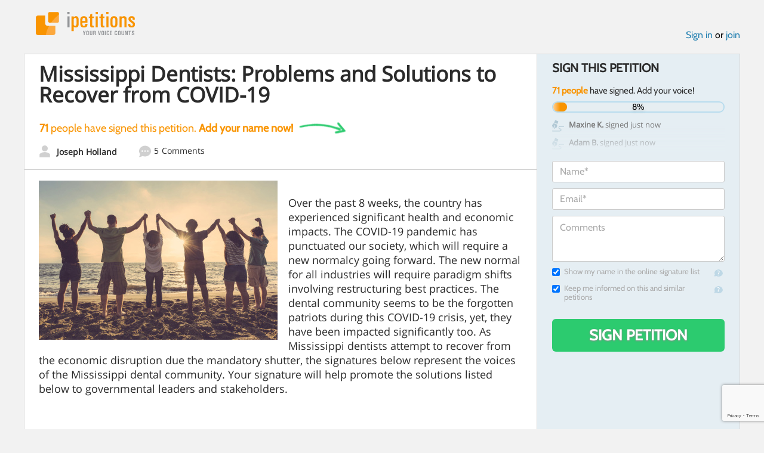

--- FILE ---
content_type: text/html; charset=utf-8
request_url: https://www.google.com/recaptcha/api2/anchor?ar=1&k=6LcFiWspAAAAAC7kwjTJ-C25bnrLYUjPVW3kG27E&co=aHR0cHM6Ly93d3cuaXBldGl0aW9ucy5jb206NDQz&hl=en&v=PoyoqOPhxBO7pBk68S4YbpHZ&size=invisible&anchor-ms=20000&execute-ms=30000&cb=jmbedlszgx2g
body_size: 49829
content:
<!DOCTYPE HTML><html dir="ltr" lang="en"><head><meta http-equiv="Content-Type" content="text/html; charset=UTF-8">
<meta http-equiv="X-UA-Compatible" content="IE=edge">
<title>reCAPTCHA</title>
<style type="text/css">
/* cyrillic-ext */
@font-face {
  font-family: 'Roboto';
  font-style: normal;
  font-weight: 400;
  font-stretch: 100%;
  src: url(//fonts.gstatic.com/s/roboto/v48/KFO7CnqEu92Fr1ME7kSn66aGLdTylUAMa3GUBHMdazTgWw.woff2) format('woff2');
  unicode-range: U+0460-052F, U+1C80-1C8A, U+20B4, U+2DE0-2DFF, U+A640-A69F, U+FE2E-FE2F;
}
/* cyrillic */
@font-face {
  font-family: 'Roboto';
  font-style: normal;
  font-weight: 400;
  font-stretch: 100%;
  src: url(//fonts.gstatic.com/s/roboto/v48/KFO7CnqEu92Fr1ME7kSn66aGLdTylUAMa3iUBHMdazTgWw.woff2) format('woff2');
  unicode-range: U+0301, U+0400-045F, U+0490-0491, U+04B0-04B1, U+2116;
}
/* greek-ext */
@font-face {
  font-family: 'Roboto';
  font-style: normal;
  font-weight: 400;
  font-stretch: 100%;
  src: url(//fonts.gstatic.com/s/roboto/v48/KFO7CnqEu92Fr1ME7kSn66aGLdTylUAMa3CUBHMdazTgWw.woff2) format('woff2');
  unicode-range: U+1F00-1FFF;
}
/* greek */
@font-face {
  font-family: 'Roboto';
  font-style: normal;
  font-weight: 400;
  font-stretch: 100%;
  src: url(//fonts.gstatic.com/s/roboto/v48/KFO7CnqEu92Fr1ME7kSn66aGLdTylUAMa3-UBHMdazTgWw.woff2) format('woff2');
  unicode-range: U+0370-0377, U+037A-037F, U+0384-038A, U+038C, U+038E-03A1, U+03A3-03FF;
}
/* math */
@font-face {
  font-family: 'Roboto';
  font-style: normal;
  font-weight: 400;
  font-stretch: 100%;
  src: url(//fonts.gstatic.com/s/roboto/v48/KFO7CnqEu92Fr1ME7kSn66aGLdTylUAMawCUBHMdazTgWw.woff2) format('woff2');
  unicode-range: U+0302-0303, U+0305, U+0307-0308, U+0310, U+0312, U+0315, U+031A, U+0326-0327, U+032C, U+032F-0330, U+0332-0333, U+0338, U+033A, U+0346, U+034D, U+0391-03A1, U+03A3-03A9, U+03B1-03C9, U+03D1, U+03D5-03D6, U+03F0-03F1, U+03F4-03F5, U+2016-2017, U+2034-2038, U+203C, U+2040, U+2043, U+2047, U+2050, U+2057, U+205F, U+2070-2071, U+2074-208E, U+2090-209C, U+20D0-20DC, U+20E1, U+20E5-20EF, U+2100-2112, U+2114-2115, U+2117-2121, U+2123-214F, U+2190, U+2192, U+2194-21AE, U+21B0-21E5, U+21F1-21F2, U+21F4-2211, U+2213-2214, U+2216-22FF, U+2308-230B, U+2310, U+2319, U+231C-2321, U+2336-237A, U+237C, U+2395, U+239B-23B7, U+23D0, U+23DC-23E1, U+2474-2475, U+25AF, U+25B3, U+25B7, U+25BD, U+25C1, U+25CA, U+25CC, U+25FB, U+266D-266F, U+27C0-27FF, U+2900-2AFF, U+2B0E-2B11, U+2B30-2B4C, U+2BFE, U+3030, U+FF5B, U+FF5D, U+1D400-1D7FF, U+1EE00-1EEFF;
}
/* symbols */
@font-face {
  font-family: 'Roboto';
  font-style: normal;
  font-weight: 400;
  font-stretch: 100%;
  src: url(//fonts.gstatic.com/s/roboto/v48/KFO7CnqEu92Fr1ME7kSn66aGLdTylUAMaxKUBHMdazTgWw.woff2) format('woff2');
  unicode-range: U+0001-000C, U+000E-001F, U+007F-009F, U+20DD-20E0, U+20E2-20E4, U+2150-218F, U+2190, U+2192, U+2194-2199, U+21AF, U+21E6-21F0, U+21F3, U+2218-2219, U+2299, U+22C4-22C6, U+2300-243F, U+2440-244A, U+2460-24FF, U+25A0-27BF, U+2800-28FF, U+2921-2922, U+2981, U+29BF, U+29EB, U+2B00-2BFF, U+4DC0-4DFF, U+FFF9-FFFB, U+10140-1018E, U+10190-1019C, U+101A0, U+101D0-101FD, U+102E0-102FB, U+10E60-10E7E, U+1D2C0-1D2D3, U+1D2E0-1D37F, U+1F000-1F0FF, U+1F100-1F1AD, U+1F1E6-1F1FF, U+1F30D-1F30F, U+1F315, U+1F31C, U+1F31E, U+1F320-1F32C, U+1F336, U+1F378, U+1F37D, U+1F382, U+1F393-1F39F, U+1F3A7-1F3A8, U+1F3AC-1F3AF, U+1F3C2, U+1F3C4-1F3C6, U+1F3CA-1F3CE, U+1F3D4-1F3E0, U+1F3ED, U+1F3F1-1F3F3, U+1F3F5-1F3F7, U+1F408, U+1F415, U+1F41F, U+1F426, U+1F43F, U+1F441-1F442, U+1F444, U+1F446-1F449, U+1F44C-1F44E, U+1F453, U+1F46A, U+1F47D, U+1F4A3, U+1F4B0, U+1F4B3, U+1F4B9, U+1F4BB, U+1F4BF, U+1F4C8-1F4CB, U+1F4D6, U+1F4DA, U+1F4DF, U+1F4E3-1F4E6, U+1F4EA-1F4ED, U+1F4F7, U+1F4F9-1F4FB, U+1F4FD-1F4FE, U+1F503, U+1F507-1F50B, U+1F50D, U+1F512-1F513, U+1F53E-1F54A, U+1F54F-1F5FA, U+1F610, U+1F650-1F67F, U+1F687, U+1F68D, U+1F691, U+1F694, U+1F698, U+1F6AD, U+1F6B2, U+1F6B9-1F6BA, U+1F6BC, U+1F6C6-1F6CF, U+1F6D3-1F6D7, U+1F6E0-1F6EA, U+1F6F0-1F6F3, U+1F6F7-1F6FC, U+1F700-1F7FF, U+1F800-1F80B, U+1F810-1F847, U+1F850-1F859, U+1F860-1F887, U+1F890-1F8AD, U+1F8B0-1F8BB, U+1F8C0-1F8C1, U+1F900-1F90B, U+1F93B, U+1F946, U+1F984, U+1F996, U+1F9E9, U+1FA00-1FA6F, U+1FA70-1FA7C, U+1FA80-1FA89, U+1FA8F-1FAC6, U+1FACE-1FADC, U+1FADF-1FAE9, U+1FAF0-1FAF8, U+1FB00-1FBFF;
}
/* vietnamese */
@font-face {
  font-family: 'Roboto';
  font-style: normal;
  font-weight: 400;
  font-stretch: 100%;
  src: url(//fonts.gstatic.com/s/roboto/v48/KFO7CnqEu92Fr1ME7kSn66aGLdTylUAMa3OUBHMdazTgWw.woff2) format('woff2');
  unicode-range: U+0102-0103, U+0110-0111, U+0128-0129, U+0168-0169, U+01A0-01A1, U+01AF-01B0, U+0300-0301, U+0303-0304, U+0308-0309, U+0323, U+0329, U+1EA0-1EF9, U+20AB;
}
/* latin-ext */
@font-face {
  font-family: 'Roboto';
  font-style: normal;
  font-weight: 400;
  font-stretch: 100%;
  src: url(//fonts.gstatic.com/s/roboto/v48/KFO7CnqEu92Fr1ME7kSn66aGLdTylUAMa3KUBHMdazTgWw.woff2) format('woff2');
  unicode-range: U+0100-02BA, U+02BD-02C5, U+02C7-02CC, U+02CE-02D7, U+02DD-02FF, U+0304, U+0308, U+0329, U+1D00-1DBF, U+1E00-1E9F, U+1EF2-1EFF, U+2020, U+20A0-20AB, U+20AD-20C0, U+2113, U+2C60-2C7F, U+A720-A7FF;
}
/* latin */
@font-face {
  font-family: 'Roboto';
  font-style: normal;
  font-weight: 400;
  font-stretch: 100%;
  src: url(//fonts.gstatic.com/s/roboto/v48/KFO7CnqEu92Fr1ME7kSn66aGLdTylUAMa3yUBHMdazQ.woff2) format('woff2');
  unicode-range: U+0000-00FF, U+0131, U+0152-0153, U+02BB-02BC, U+02C6, U+02DA, U+02DC, U+0304, U+0308, U+0329, U+2000-206F, U+20AC, U+2122, U+2191, U+2193, U+2212, U+2215, U+FEFF, U+FFFD;
}
/* cyrillic-ext */
@font-face {
  font-family: 'Roboto';
  font-style: normal;
  font-weight: 500;
  font-stretch: 100%;
  src: url(//fonts.gstatic.com/s/roboto/v48/KFO7CnqEu92Fr1ME7kSn66aGLdTylUAMa3GUBHMdazTgWw.woff2) format('woff2');
  unicode-range: U+0460-052F, U+1C80-1C8A, U+20B4, U+2DE0-2DFF, U+A640-A69F, U+FE2E-FE2F;
}
/* cyrillic */
@font-face {
  font-family: 'Roboto';
  font-style: normal;
  font-weight: 500;
  font-stretch: 100%;
  src: url(//fonts.gstatic.com/s/roboto/v48/KFO7CnqEu92Fr1ME7kSn66aGLdTylUAMa3iUBHMdazTgWw.woff2) format('woff2');
  unicode-range: U+0301, U+0400-045F, U+0490-0491, U+04B0-04B1, U+2116;
}
/* greek-ext */
@font-face {
  font-family: 'Roboto';
  font-style: normal;
  font-weight: 500;
  font-stretch: 100%;
  src: url(//fonts.gstatic.com/s/roboto/v48/KFO7CnqEu92Fr1ME7kSn66aGLdTylUAMa3CUBHMdazTgWw.woff2) format('woff2');
  unicode-range: U+1F00-1FFF;
}
/* greek */
@font-face {
  font-family: 'Roboto';
  font-style: normal;
  font-weight: 500;
  font-stretch: 100%;
  src: url(//fonts.gstatic.com/s/roboto/v48/KFO7CnqEu92Fr1ME7kSn66aGLdTylUAMa3-UBHMdazTgWw.woff2) format('woff2');
  unicode-range: U+0370-0377, U+037A-037F, U+0384-038A, U+038C, U+038E-03A1, U+03A3-03FF;
}
/* math */
@font-face {
  font-family: 'Roboto';
  font-style: normal;
  font-weight: 500;
  font-stretch: 100%;
  src: url(//fonts.gstatic.com/s/roboto/v48/KFO7CnqEu92Fr1ME7kSn66aGLdTylUAMawCUBHMdazTgWw.woff2) format('woff2');
  unicode-range: U+0302-0303, U+0305, U+0307-0308, U+0310, U+0312, U+0315, U+031A, U+0326-0327, U+032C, U+032F-0330, U+0332-0333, U+0338, U+033A, U+0346, U+034D, U+0391-03A1, U+03A3-03A9, U+03B1-03C9, U+03D1, U+03D5-03D6, U+03F0-03F1, U+03F4-03F5, U+2016-2017, U+2034-2038, U+203C, U+2040, U+2043, U+2047, U+2050, U+2057, U+205F, U+2070-2071, U+2074-208E, U+2090-209C, U+20D0-20DC, U+20E1, U+20E5-20EF, U+2100-2112, U+2114-2115, U+2117-2121, U+2123-214F, U+2190, U+2192, U+2194-21AE, U+21B0-21E5, U+21F1-21F2, U+21F4-2211, U+2213-2214, U+2216-22FF, U+2308-230B, U+2310, U+2319, U+231C-2321, U+2336-237A, U+237C, U+2395, U+239B-23B7, U+23D0, U+23DC-23E1, U+2474-2475, U+25AF, U+25B3, U+25B7, U+25BD, U+25C1, U+25CA, U+25CC, U+25FB, U+266D-266F, U+27C0-27FF, U+2900-2AFF, U+2B0E-2B11, U+2B30-2B4C, U+2BFE, U+3030, U+FF5B, U+FF5D, U+1D400-1D7FF, U+1EE00-1EEFF;
}
/* symbols */
@font-face {
  font-family: 'Roboto';
  font-style: normal;
  font-weight: 500;
  font-stretch: 100%;
  src: url(//fonts.gstatic.com/s/roboto/v48/KFO7CnqEu92Fr1ME7kSn66aGLdTylUAMaxKUBHMdazTgWw.woff2) format('woff2');
  unicode-range: U+0001-000C, U+000E-001F, U+007F-009F, U+20DD-20E0, U+20E2-20E4, U+2150-218F, U+2190, U+2192, U+2194-2199, U+21AF, U+21E6-21F0, U+21F3, U+2218-2219, U+2299, U+22C4-22C6, U+2300-243F, U+2440-244A, U+2460-24FF, U+25A0-27BF, U+2800-28FF, U+2921-2922, U+2981, U+29BF, U+29EB, U+2B00-2BFF, U+4DC0-4DFF, U+FFF9-FFFB, U+10140-1018E, U+10190-1019C, U+101A0, U+101D0-101FD, U+102E0-102FB, U+10E60-10E7E, U+1D2C0-1D2D3, U+1D2E0-1D37F, U+1F000-1F0FF, U+1F100-1F1AD, U+1F1E6-1F1FF, U+1F30D-1F30F, U+1F315, U+1F31C, U+1F31E, U+1F320-1F32C, U+1F336, U+1F378, U+1F37D, U+1F382, U+1F393-1F39F, U+1F3A7-1F3A8, U+1F3AC-1F3AF, U+1F3C2, U+1F3C4-1F3C6, U+1F3CA-1F3CE, U+1F3D4-1F3E0, U+1F3ED, U+1F3F1-1F3F3, U+1F3F5-1F3F7, U+1F408, U+1F415, U+1F41F, U+1F426, U+1F43F, U+1F441-1F442, U+1F444, U+1F446-1F449, U+1F44C-1F44E, U+1F453, U+1F46A, U+1F47D, U+1F4A3, U+1F4B0, U+1F4B3, U+1F4B9, U+1F4BB, U+1F4BF, U+1F4C8-1F4CB, U+1F4D6, U+1F4DA, U+1F4DF, U+1F4E3-1F4E6, U+1F4EA-1F4ED, U+1F4F7, U+1F4F9-1F4FB, U+1F4FD-1F4FE, U+1F503, U+1F507-1F50B, U+1F50D, U+1F512-1F513, U+1F53E-1F54A, U+1F54F-1F5FA, U+1F610, U+1F650-1F67F, U+1F687, U+1F68D, U+1F691, U+1F694, U+1F698, U+1F6AD, U+1F6B2, U+1F6B9-1F6BA, U+1F6BC, U+1F6C6-1F6CF, U+1F6D3-1F6D7, U+1F6E0-1F6EA, U+1F6F0-1F6F3, U+1F6F7-1F6FC, U+1F700-1F7FF, U+1F800-1F80B, U+1F810-1F847, U+1F850-1F859, U+1F860-1F887, U+1F890-1F8AD, U+1F8B0-1F8BB, U+1F8C0-1F8C1, U+1F900-1F90B, U+1F93B, U+1F946, U+1F984, U+1F996, U+1F9E9, U+1FA00-1FA6F, U+1FA70-1FA7C, U+1FA80-1FA89, U+1FA8F-1FAC6, U+1FACE-1FADC, U+1FADF-1FAE9, U+1FAF0-1FAF8, U+1FB00-1FBFF;
}
/* vietnamese */
@font-face {
  font-family: 'Roboto';
  font-style: normal;
  font-weight: 500;
  font-stretch: 100%;
  src: url(//fonts.gstatic.com/s/roboto/v48/KFO7CnqEu92Fr1ME7kSn66aGLdTylUAMa3OUBHMdazTgWw.woff2) format('woff2');
  unicode-range: U+0102-0103, U+0110-0111, U+0128-0129, U+0168-0169, U+01A0-01A1, U+01AF-01B0, U+0300-0301, U+0303-0304, U+0308-0309, U+0323, U+0329, U+1EA0-1EF9, U+20AB;
}
/* latin-ext */
@font-face {
  font-family: 'Roboto';
  font-style: normal;
  font-weight: 500;
  font-stretch: 100%;
  src: url(//fonts.gstatic.com/s/roboto/v48/KFO7CnqEu92Fr1ME7kSn66aGLdTylUAMa3KUBHMdazTgWw.woff2) format('woff2');
  unicode-range: U+0100-02BA, U+02BD-02C5, U+02C7-02CC, U+02CE-02D7, U+02DD-02FF, U+0304, U+0308, U+0329, U+1D00-1DBF, U+1E00-1E9F, U+1EF2-1EFF, U+2020, U+20A0-20AB, U+20AD-20C0, U+2113, U+2C60-2C7F, U+A720-A7FF;
}
/* latin */
@font-face {
  font-family: 'Roboto';
  font-style: normal;
  font-weight: 500;
  font-stretch: 100%;
  src: url(//fonts.gstatic.com/s/roboto/v48/KFO7CnqEu92Fr1ME7kSn66aGLdTylUAMa3yUBHMdazQ.woff2) format('woff2');
  unicode-range: U+0000-00FF, U+0131, U+0152-0153, U+02BB-02BC, U+02C6, U+02DA, U+02DC, U+0304, U+0308, U+0329, U+2000-206F, U+20AC, U+2122, U+2191, U+2193, U+2212, U+2215, U+FEFF, U+FFFD;
}
/* cyrillic-ext */
@font-face {
  font-family: 'Roboto';
  font-style: normal;
  font-weight: 900;
  font-stretch: 100%;
  src: url(//fonts.gstatic.com/s/roboto/v48/KFO7CnqEu92Fr1ME7kSn66aGLdTylUAMa3GUBHMdazTgWw.woff2) format('woff2');
  unicode-range: U+0460-052F, U+1C80-1C8A, U+20B4, U+2DE0-2DFF, U+A640-A69F, U+FE2E-FE2F;
}
/* cyrillic */
@font-face {
  font-family: 'Roboto';
  font-style: normal;
  font-weight: 900;
  font-stretch: 100%;
  src: url(//fonts.gstatic.com/s/roboto/v48/KFO7CnqEu92Fr1ME7kSn66aGLdTylUAMa3iUBHMdazTgWw.woff2) format('woff2');
  unicode-range: U+0301, U+0400-045F, U+0490-0491, U+04B0-04B1, U+2116;
}
/* greek-ext */
@font-face {
  font-family: 'Roboto';
  font-style: normal;
  font-weight: 900;
  font-stretch: 100%;
  src: url(//fonts.gstatic.com/s/roboto/v48/KFO7CnqEu92Fr1ME7kSn66aGLdTylUAMa3CUBHMdazTgWw.woff2) format('woff2');
  unicode-range: U+1F00-1FFF;
}
/* greek */
@font-face {
  font-family: 'Roboto';
  font-style: normal;
  font-weight: 900;
  font-stretch: 100%;
  src: url(//fonts.gstatic.com/s/roboto/v48/KFO7CnqEu92Fr1ME7kSn66aGLdTylUAMa3-UBHMdazTgWw.woff2) format('woff2');
  unicode-range: U+0370-0377, U+037A-037F, U+0384-038A, U+038C, U+038E-03A1, U+03A3-03FF;
}
/* math */
@font-face {
  font-family: 'Roboto';
  font-style: normal;
  font-weight: 900;
  font-stretch: 100%;
  src: url(//fonts.gstatic.com/s/roboto/v48/KFO7CnqEu92Fr1ME7kSn66aGLdTylUAMawCUBHMdazTgWw.woff2) format('woff2');
  unicode-range: U+0302-0303, U+0305, U+0307-0308, U+0310, U+0312, U+0315, U+031A, U+0326-0327, U+032C, U+032F-0330, U+0332-0333, U+0338, U+033A, U+0346, U+034D, U+0391-03A1, U+03A3-03A9, U+03B1-03C9, U+03D1, U+03D5-03D6, U+03F0-03F1, U+03F4-03F5, U+2016-2017, U+2034-2038, U+203C, U+2040, U+2043, U+2047, U+2050, U+2057, U+205F, U+2070-2071, U+2074-208E, U+2090-209C, U+20D0-20DC, U+20E1, U+20E5-20EF, U+2100-2112, U+2114-2115, U+2117-2121, U+2123-214F, U+2190, U+2192, U+2194-21AE, U+21B0-21E5, U+21F1-21F2, U+21F4-2211, U+2213-2214, U+2216-22FF, U+2308-230B, U+2310, U+2319, U+231C-2321, U+2336-237A, U+237C, U+2395, U+239B-23B7, U+23D0, U+23DC-23E1, U+2474-2475, U+25AF, U+25B3, U+25B7, U+25BD, U+25C1, U+25CA, U+25CC, U+25FB, U+266D-266F, U+27C0-27FF, U+2900-2AFF, U+2B0E-2B11, U+2B30-2B4C, U+2BFE, U+3030, U+FF5B, U+FF5D, U+1D400-1D7FF, U+1EE00-1EEFF;
}
/* symbols */
@font-face {
  font-family: 'Roboto';
  font-style: normal;
  font-weight: 900;
  font-stretch: 100%;
  src: url(//fonts.gstatic.com/s/roboto/v48/KFO7CnqEu92Fr1ME7kSn66aGLdTylUAMaxKUBHMdazTgWw.woff2) format('woff2');
  unicode-range: U+0001-000C, U+000E-001F, U+007F-009F, U+20DD-20E0, U+20E2-20E4, U+2150-218F, U+2190, U+2192, U+2194-2199, U+21AF, U+21E6-21F0, U+21F3, U+2218-2219, U+2299, U+22C4-22C6, U+2300-243F, U+2440-244A, U+2460-24FF, U+25A0-27BF, U+2800-28FF, U+2921-2922, U+2981, U+29BF, U+29EB, U+2B00-2BFF, U+4DC0-4DFF, U+FFF9-FFFB, U+10140-1018E, U+10190-1019C, U+101A0, U+101D0-101FD, U+102E0-102FB, U+10E60-10E7E, U+1D2C0-1D2D3, U+1D2E0-1D37F, U+1F000-1F0FF, U+1F100-1F1AD, U+1F1E6-1F1FF, U+1F30D-1F30F, U+1F315, U+1F31C, U+1F31E, U+1F320-1F32C, U+1F336, U+1F378, U+1F37D, U+1F382, U+1F393-1F39F, U+1F3A7-1F3A8, U+1F3AC-1F3AF, U+1F3C2, U+1F3C4-1F3C6, U+1F3CA-1F3CE, U+1F3D4-1F3E0, U+1F3ED, U+1F3F1-1F3F3, U+1F3F5-1F3F7, U+1F408, U+1F415, U+1F41F, U+1F426, U+1F43F, U+1F441-1F442, U+1F444, U+1F446-1F449, U+1F44C-1F44E, U+1F453, U+1F46A, U+1F47D, U+1F4A3, U+1F4B0, U+1F4B3, U+1F4B9, U+1F4BB, U+1F4BF, U+1F4C8-1F4CB, U+1F4D6, U+1F4DA, U+1F4DF, U+1F4E3-1F4E6, U+1F4EA-1F4ED, U+1F4F7, U+1F4F9-1F4FB, U+1F4FD-1F4FE, U+1F503, U+1F507-1F50B, U+1F50D, U+1F512-1F513, U+1F53E-1F54A, U+1F54F-1F5FA, U+1F610, U+1F650-1F67F, U+1F687, U+1F68D, U+1F691, U+1F694, U+1F698, U+1F6AD, U+1F6B2, U+1F6B9-1F6BA, U+1F6BC, U+1F6C6-1F6CF, U+1F6D3-1F6D7, U+1F6E0-1F6EA, U+1F6F0-1F6F3, U+1F6F7-1F6FC, U+1F700-1F7FF, U+1F800-1F80B, U+1F810-1F847, U+1F850-1F859, U+1F860-1F887, U+1F890-1F8AD, U+1F8B0-1F8BB, U+1F8C0-1F8C1, U+1F900-1F90B, U+1F93B, U+1F946, U+1F984, U+1F996, U+1F9E9, U+1FA00-1FA6F, U+1FA70-1FA7C, U+1FA80-1FA89, U+1FA8F-1FAC6, U+1FACE-1FADC, U+1FADF-1FAE9, U+1FAF0-1FAF8, U+1FB00-1FBFF;
}
/* vietnamese */
@font-face {
  font-family: 'Roboto';
  font-style: normal;
  font-weight: 900;
  font-stretch: 100%;
  src: url(//fonts.gstatic.com/s/roboto/v48/KFO7CnqEu92Fr1ME7kSn66aGLdTylUAMa3OUBHMdazTgWw.woff2) format('woff2');
  unicode-range: U+0102-0103, U+0110-0111, U+0128-0129, U+0168-0169, U+01A0-01A1, U+01AF-01B0, U+0300-0301, U+0303-0304, U+0308-0309, U+0323, U+0329, U+1EA0-1EF9, U+20AB;
}
/* latin-ext */
@font-face {
  font-family: 'Roboto';
  font-style: normal;
  font-weight: 900;
  font-stretch: 100%;
  src: url(//fonts.gstatic.com/s/roboto/v48/KFO7CnqEu92Fr1ME7kSn66aGLdTylUAMa3KUBHMdazTgWw.woff2) format('woff2');
  unicode-range: U+0100-02BA, U+02BD-02C5, U+02C7-02CC, U+02CE-02D7, U+02DD-02FF, U+0304, U+0308, U+0329, U+1D00-1DBF, U+1E00-1E9F, U+1EF2-1EFF, U+2020, U+20A0-20AB, U+20AD-20C0, U+2113, U+2C60-2C7F, U+A720-A7FF;
}
/* latin */
@font-face {
  font-family: 'Roboto';
  font-style: normal;
  font-weight: 900;
  font-stretch: 100%;
  src: url(//fonts.gstatic.com/s/roboto/v48/KFO7CnqEu92Fr1ME7kSn66aGLdTylUAMa3yUBHMdazQ.woff2) format('woff2');
  unicode-range: U+0000-00FF, U+0131, U+0152-0153, U+02BB-02BC, U+02C6, U+02DA, U+02DC, U+0304, U+0308, U+0329, U+2000-206F, U+20AC, U+2122, U+2191, U+2193, U+2212, U+2215, U+FEFF, U+FFFD;
}

</style>
<link rel="stylesheet" type="text/css" href="https://www.gstatic.com/recaptcha/releases/PoyoqOPhxBO7pBk68S4YbpHZ/styles__ltr.css">
<script nonce="zSh8ldl7RZVO8i-90CmWTg" type="text/javascript">window['__recaptcha_api'] = 'https://www.google.com/recaptcha/api2/';</script>
<script type="text/javascript" src="https://www.gstatic.com/recaptcha/releases/PoyoqOPhxBO7pBk68S4YbpHZ/recaptcha__en.js" nonce="zSh8ldl7RZVO8i-90CmWTg">
      
    </script></head>
<body><div id="rc-anchor-alert" class="rc-anchor-alert"></div>
<input type="hidden" id="recaptcha-token" value="[base64]">
<script type="text/javascript" nonce="zSh8ldl7RZVO8i-90CmWTg">
      recaptcha.anchor.Main.init("[\x22ainput\x22,[\x22bgdata\x22,\x22\x22,\[base64]/[base64]/[base64]/bmV3IHJbeF0oY1swXSk6RT09Mj9uZXcgclt4XShjWzBdLGNbMV0pOkU9PTM/bmV3IHJbeF0oY1swXSxjWzFdLGNbMl0pOkU9PTQ/[base64]/[base64]/[base64]/[base64]/[base64]/[base64]/[base64]/[base64]\x22,\[base64]\\u003d\\u003d\x22,\[base64]/MHHDpSvClD3CssOlIcKXbVIvFnHChMOYFmPDtsOuw7LDksOlDTclwqfDhSzDrcK8w75Uw6AqBsKZEMKkYMKLBTfDkmXChsOqNExbw7d5woJ0woXDqnM5fkcADcOrw6FwZDHCjcKkYMKmF8Kgw7pfw6PDghfCmknCuB/DgMKFH8KGGXpFMixKdMKlCMOwJcO9J2Quw4/Ctn/DhcOGQsKFwp3Cu8OzwrpFWsK8wo3CjCbCtMKBwpzCoRV7wqxew6jCrsKGw5rCim3DsR84wrvChsK6w4IMwr7DsS0ewpjCv2xJA8O/LMOnw7FUw6lmw5/CmMOKEDRMw6xfw4vCs37DkGrDu1HDk1wUw5lyT8K2QW/DvwoCdUYgWcKEwrzCiA5lw7rDisO7w5zDs3FHNXw0w7zDonfDpUUvDD5fTsKgwqwEesOgw6TDhAs0JsOQwrvCp8KIc8OfOcOJwphKTcO8HRg/csOyw7XCvMKxwrFrw7k7X37CgjbDv8KAw5vDh8OhIz9rYWolE1XDjXPCjC/[base64]/[base64]/DlcK9ET4hPh3DocKteD3DpQvDoA7CtcKow6XCrcK6Bl7Dpy4Mwqw6w5JhwoBuwolheMKlV29nBn/CisKGw7NVw7AWB8OxwrpJw4DDpF7CmMKuK8OZw4PCnMKoO8KqwrjCl8O+fMKLTcKmw5jDosOxwqsmwoYawqDDgF8Rwr7CpjrDiMKBwrJqw7/ChMKdcS/CicOhOybDq1DDvMKrOCPCqsOdwovDjmYdwp5Kw5VkH8KQCHt7QiAEwqpiwpHDmS0ZY8O3CMK7f8O9w47Cu8OUIATCtsOOQcKSIcKbwpQ9w4NXwpbCmMO1w6thwp7DocKcwqRywq7Dqn/[base64]/Dg8KKLW7DjzTCnMOIw41ZCxLDpWFpwogow6kRGkzDnMOYw7VSCXTCm8KJfgPDtHk7wqDCqz3CsRHDjC8Ew7rDkR/[base64]/Cu8Ogw7XCjcKNIsKdUARgCTPDnsOXw4YWwrdPcl0xw4bDh2fDkMKew5zCqcOMwozDmsOMwrEgQMKYfi/ChlXDlsO3wqxnF8KLI0vCjA/DucOLw5rDtsKcRyXCr8KrFT3CjFslfMOmwofDjcKBw7AOEXR5QWXCk8Kow6cQTcO7NHPDpsKJf2rCl8Obw4dgcMK/FcKEbcKgC8K1wpJtwqXCliIpwodvw7vDuxZswp/CnE81wp/DgVVqI8OXwptaw7HDvEfCtHk9woLCkMOZw4jCk8Kqw6p6MFdAcGjCgDBne8KVbVjDhsK1XAVdTcO+wooZJyY4WsOSw47DnQnDlMOTZMOlVMOkOcKRw7x+SzYcbQgNZA44wq/DhVUNJwdqw45Fw7o7w5rDuxNTajpmFEnCssKpw7lwSBYQFsOMwpbDnRDDnMOWMUHDtBBJFRRxwqzCjBsewrMVX0vCuMOFwpXChADCoCzDqRcvw4fDtMK+w5AQw55qR0rCi8KYw5/DusOWfMOrXsOwwpFJw7sWfSjDncKvwqvCpBYTcXDCuMOOQ8KKw5FxwpnCi2VrN8KFHcKZbGnCgGQ/PkrDjGjDjMOLwrAcbMKeesKtw611McK6DcObw6/Ci0HCh8OSw4ALasK2Fh0wecObw6/CvsK8w7bDmQcLw79bwqLDnFYcNG8iw4HCoX/DgXs2MSEyNxR1w77DuDBGJSN/XcKgw6ICw6LCtsOaWcO7wo5FO8KWG8KObXpvw6/DulPDkcKiwpvCoXzDo1/[base64]/DsDvDky7DiDE+wrrDgMO+SsO/UMONLlMTw6A8wpR/Kw/DuCsrw4DCkjDDhEYpwp7CngfCo0IHw4LDgFYRwq4Lw5vDiivCmAYbw7HCnl1NHipPe3vDogV4McK/VgbCrMO4ecKPwppuKsKbwrLCosOmw6/[base64]/fWghbcK5wprCl8Onwow2ZRkNwoElWm3DpXPDgcOSw4rDsMKmCsKgET3DhipwwrYtwrZ2wr3CoQLDicOUZwnDh0zCusK9wrLCukLDj0bCi8O9wq1FECDCk3YVwpR8w5lCw7d6LcOrNwtyw6/CosOSwr7CqDrCqVvCuGPCsz3CixpeBMO4DwQRLMKGwpDCkggRw63DuQDDicKCdcKgP1XCisKww6bCgXjDrCYGwo/[base64]/wq1TwqQWw6vCicKOwq7CscKTwqUQXHbDkWkHw7PChsKkdyVGwppaw5t/w5fCl8Kuw4TDrcOxfxZDwqkXwodvfCrCgcKMw7ENwogiwqlvTTfDqsKSACwiFBPCm8KaDsOMwrLDisOXUsKdw5MBFsO9wrgqwpHChMKadTJtwo0vw7d4woYIw4PDkMKCd8KSwpR+dyDCn2gJw6BRc1kqw64sw53DhMOawr/Dg8Kww64MwpJzHkXDgMKiwqHDrETCtMOxacKAw4fDhsKqW8K5DMOpXgzDm8K0V1rDksKrNMO5V3/CpcOUdMOfw5p7QsKFw5/Ci1x7wq1+O2gEwrzDpj7CjsKcwpDDrsK3PTl3w7TDrsONwrnColvCij5DwphzVsOpQcOTwpbCscKfwpTCiB/CmMO7bcKiDcKWwqLDuEtbaBdlQcOVdsOCXcKHwp/CrsOrw5Yow5hmw43ClykPwoTClmDDimLCvWXCu2UHw77DgcKJH8KVwodqSigrwoLCuMOLLVfChkNKwoNDw6J+L8KUYUIzEMKnNXvDjkdQwpg2wqXDo8OZcMK3OMOfw6Fdw7XCscK3Q8KCSsOqZ8K/NmICwqPCocKfbxXDolrDrsKvBHw5U2kcCzHDn8O7GsOewoRPLsOowp12P3DDoSvCrXTDnHXCicO0DyTDuMO8QsOcw4MUGMKlOC/CnsKyGhkbccKkAg5gwpBoXMK9Qg7DksOowoTCvQZ2QMKgADcTwoI9w4nCpsOgEsKoQMOdw4pgwrLDt8OGw4fDs1tGGMOmwr4ZwqTDogN3w4vDtz/DqcKDwrpkwrnDoyXDiSN/w6B8fcK9w5PCihDDmcKew6XDqcOBw5gQC8Ogwr8/D8KYacKoVMKpw7nDtTE6w4JVZ2MoCGBndjPDhsKdLAfDtcO8QcOnw6HCmQ/DlMK7LTApAcOGcDsORcOZMjDDsRoqNMO/w7HCqsKvLnjDgH/DssO7w5/CgsKPVcO2w5XCqC/DpcK/w79AwqMqHyzDoCoBwrlnw4hbe2gtwonCjcOzSsOhak3Ch1YDwqbCtcOiw73DrFlkw4zDl8KbR8KhUxRRQB3DvikQRMK+w77Dnk08aB9VczjCv1fDnTUJwo48P0DCgDrDqU5zJcKywrvCjzLDgsKEUVx4w4lfZ1law67DuMOaw4AGw4AewrlLw7nDkw4TaQ/Ci0o9MMK/MsKVwoTDiC7CszTCmSQBAMKow7oqADHCvsKHwqzCh3HDisO1w6/DrRp7DDvChQXDgMKXw6Bsw5/CpSwywqrDtxYUw7jDoRdsGcKGGMKAJMKEw49mw7PCo8O5ClTDsTDDgjbCm2LDslnDmmDCogLCs8KxFcKPNsKGQMKDWl/DiU5GwrDCuVcpPx1BLwTCk1rCggDDq8KzaUJEwpZZwph4w5PDjsO1e3EWw53Cg8KawpzDj8KZwpXDvcO8YkbCpmIYEMKVw4jDqmErw61GVXHDtRR7w5vCucKwSS/Cg8KYYcOvw7rDtiYXNMOmwrjCpDtcMMOUw4RZwpRPw7fDhTfDqDMMPsOfw7x+w7E5w7MrWMOGew3DsMKDw7QRcMKrR8KqAxrDtMKGDRU/wqQVw6PCocK2ejXCkcOFacO0YcKrQcORTsO7GMO4wpDDkyFGwpJwU8O1OMKzw4tYw4kWUsOMX8K8UcOHIMKew40MD0/ClnfDn8Otw7rDqsOGRcKFw5nDrsKRw5x1L8KdAsOww7Fkwphww4JgwoRVwqHDiMO9w7PDvUtmR8KbKcKHw6xQw4jCiMK4w5c9eC9cw4rDim1fLwbCikUUMMKHwrgPwq/CoElGwqXDg3bDn8Oswo7CvMOrwozCmcKrw5RzTcKmBgPCkMKRE8KNQcOfwo8bw77Cg3s8wq/Ckn5sw5/Cl3VGeybDrmXClcK1wqPDrcOJw7tBNy5Xw6nDuMK9YcKMwoJFwqPCuMOcw7jDrsKlF8O2w7nCtnYiw5BYAyYXw58BfMO5dD5xw507wqDCimIzw5jChcKPXQ0AXD3DugDCu8O/[base64]/w6M+wopDw5QtQgHCp8KfwobDksKowrjCnHzDjMOAw4ldPXU8wr4UwphBbyzDkcOTw4krwrQlLhvDuMKVesK8a34Gwq1UMXDCnsKGwqfDo8OBXFfCmAnCvcO5ecKHO8Kcw5/CjsKPBUFNwrvChMOLD8KcBQTDonrCpsOnw6IWPUzDgwTDssO9w4bDg0EuYMOLw4UZw6kyw44WagdoGx4Aw4fDiRcVFcOVwq9awqVtwrbCtsKfw5zCqnBsw4w3wp4bRRxtwrt+woIbwq/[base64]/DmsKFJcORwqELw73Cuhg9w7Y8bsKmwozDjMO8WsO+YWXChj5IdjI3diTChEfCqcKYS28wwofDvlF3wpnDj8KGw7LCusO0GX/CpSjDtSvDsHFoEsOyAysMwp3CuMOtC8OqO2I/[base64]/[base64]/Cm2F+fDrDuwkrF8OTw5bDh8KFw5kdW8ODIMOcNMKww57CjD4VIcOCw4PDnnPDvcOrZCwqwpDCsgx0WcO8ZF/[base64]/[base64]/CrsKMw6TCjXHCrFpGMcOpwoQvbcKqMwXCnW53wp/[base64]/DgMKMw5rCh8KFwqE2FcKqwovCv8KfPD/DhV3Dl8KOGcKRJ8OQw6vDicKgRwFEd0rClVo5I8Oua8KXUGA/cTEQwrdSwpPCicKhejcxEcKrw7TDh8ObG8KgwpnDg8OTQEXDjHdHw4sJMVdKw4R8w5LDusK+S8KeaCklScKWwpMWRwdMV0jDnMOfwos+w7/DlyDDoysWVVt+woJawojDncO9wokfwqDCnTTCgsOSBsOrwqnDlsOfeDvDsRjDvsOIwoorKC8ew4Bkwo5Ww4PCuVTDmgMJB8O1WSBgwqvCohfCvMK4K8KrIsOIHcKgw7vCh8KQwq44MGpTw7PDisO+w6HCj8Kow6gIQMKKTcKbw5t/[base64]/[base64]/CrMOqw5k/KcKyAsOxIMKCDA9NWMOlw47CjlJ/[base64]/CvwPDuMO4w4laVXoUwofDvSzCucOzwqE3w5fDvMK9wpPDlWdcfzbCm8KfM8Kkwp/Cj8Kmw6EYw5jCt8O0G2fDncKhXiLCmMKfVjPCqg3Cr8OzUxXCtxLDrcKAwp57EsOPasKdNsKkJSLDpMOyZ8OrHsONbcKhwrHDlcKPczlSw5/CusOqCErCqMOpX8KKEMOpwpBCwqRvbcKuw7PDtsKqTsOwBgvCsEvCvMOgwrEsw5xFwoxMwpzChgHDqEPCuxXCkDfDusO/XcO9wo3CisOGw77DqsObw6jCjkoOJcOOQV3DiAYPw7TCuk1tw5tTYHPCvTLDgVHCncOFJsOnLcOaA8O8LxJOG0U1wqx7A8Kcw6bCv0Euw5tdw5LDscK6X8Kxw516w4rDmyzCuD0kJwLDqWnCqzciw4k/wrVPdHTDncOkw5rCr8OJwpQHw6/[base64]/McO7woEROwofLmUEa0c9a8OkL33Cv0PCoyUsw6Abwr3CucOoUmI3w4VYQ8KLwrjCq8K2wq3CkMODw5HDu8O3DMOdw7s1w5nCjmHDgcKnQ8O7RsO5cgfDmA9pw5cPbsOGwq3Cu3sZwpRFcsKuXyXDn8OFw6pNwonCrFIBw4LCnGRhw4zDjWwJwpsfwrduAE/CvMO7PMOJw7cowqHCn8Kmw77CoXfDvMOoc8Krw6XCl8OEVMOpw7XCnU/[base64]/CqEMIw4rCnsKCw6I+ecKdw4rDmkQWw53DpcK4wo8owoDDt0M7b8OLQ3jCisK8ZcOvwqFkw6IZQ3/CusKMfh/DqTsVwosKS8K0wr/Dnx3DkMKPwqR+wqDDuSQKw4Ihw6HDlEzDiHbCusOyw5HCt3rCt8Kvw5jCrsOPwow5w4DDqRNjemBqw7pnV8KgRsK5EsOEwphCDQrCqVnCqAbDo8OQd0rDt8KFwrXCsAI/w6fDtcOEPDbChlZER8KCTADDm248GVB/CcO+O1kXbE3DsWXDgGXDmsKhw5bDmcO5VsOAGFPDhcOyZlR4IMKYwpJVFhvDqnocUcK0w4PCssK/[base64]/wrIGwp7CucO+woUSwqdPw642FTjDtUvCu8KHPx5cw5bClRjDnsK2wqkXFMOvw4vCmn80JcKrAFfCpMO1C8OQwqt7w6Qqw4otw4ZZJMOXHQkvwoVSw5zCjMKaQlYiw6PCs3gQDcKxw4DCq8KDw7MYf1vChMKyYsOnEzvDk3DDlULClMK5EjDDmx/CrEnDssOeworCiEsKDXAmIgctQcKTUMKYw6HCqEPDukUYw4XCmXldPkfDlF7DnMOEwrPCo2geZMKwwpsnw75AworDisK9w7ElZcOqHig6woBZw6DCiMOgUxgiYgoBw4B/wokWwp/DgUbCvMKSwqgRecKxwofCqWTCvjHDkMKhbhfDjR9JGRjDksKeTwd5YgnDncO+VQtHd8O7w6RrOMOAw7jCqD3DkWNSw5BQGUVLw6YTR33DhWTClCzDvcOHw4TCgjYrDwHCt1Irw6PCt8KnTkV8IVfDiDULd8K2wo7CpXLCqhrCvMOEwrHDvzrCokPCgMOwwo/DvsK6UMOcwqVpN0oORWnCl13CuE1Gw4zDp8KRbQMjGsO1wojCtnDCrS9owoLDmG19U8KsDUrCmz7CkMKDDMOXJDLDpsOudMKeD8Kgw5/DqCYaBAHDlmA5wrshwojDrcKVS8OnFMKRAcOtw7PDkMO6wrF5w7Qpw4nDj0bCqDUxUHJjw7oxw5jCqBNhS1MxVThdwqouKSB3F8O/wqPCiyTCjCYnDsOuw6Zdw5sEwovDj8OHwrVDCUbDqsKJCXbDl2c0woBcwoDDhcKkOcKbw555wrfCoEdDGcO2w47DvH3DoR/DpMKAw78RwqxyDX1Bwq/Di8K1w7jCpDJyw5XDqcK7wphCVANpwpjDmTfChntnw4nDnC3DpRRlwpfDmA/CkTwFw5nCh2zCgcOIAcKuQMKGwqvCsRLChMKKe8KIWFtnwozDnVbDm8KwwpjDkMKjY8OtwoHCvHNIS8OAw5/[base64]/Dp8O7SS/[base64]/CjWo6woNpwrzCmjITw6/CgGPDiRlGw7/Ciz4ZdcKOw5bDigrCgTRgwoR8w4/CpMOOwoUbPVEvOcKzU8O6CsOswpcFw6jCkMK0w7ciIDlND8K9DCcJGEJvwrvDnSfCqmRQYwYhw6HCgjl7w77CkW9Yw53DniPDlcKGIMK/[base64]/DncKDw6MQw43CtcOFHcOIwoPCgCcdwqfCi8OJw70jCAFow47Dj8KKfUJFY2TDnMOgwrvDoTZHEcKfwr/[base64]/DqXvCvsKRwrLDicOABsOodW1fw7sXZRFuRMKiOAnCu8KEC8K1w7I0MRzDuRsNQFjDk8Ksw6kzS8KJeyxWw6t2wpoMwrM1w4XCnXXCocK2GE4lR8OUJ8OTfcOBOBVxwpjCghwhw7RjGyTCrcOPwoMVY0hvw7kuwqzCjMKIHcOXXyMCIHXDmcKUFsOwdMOzLW8ZRF/Ct8KkTsO2woXCiizDkXVnUlzDixYiTnMow4nDuynDqRrDhR/CqsORwpDDisOMIcOwZ8OSwploZ199Z8Ocw7jCp8KtCsOTK0hmAsOOw69Lw5zDoXsEwqrDq8OswpwAwp95w4XCng7DngbDm2/[base64]/Dm1k7JTnDqcKmETpIw4Fqwro6w5LCggx9wqjDn8KkJBc6HRVBw6ACwovDnS8zScOGDC4vw5PCpsOIXMOlDH7ChcO2P8Kcwp/Ct8O9ESxYRVQaw6jCrhIPwqnCp8O7wr/Cn8KKHT3CikpyQy4Ew4PDiMKFajJ/w6PDoMKLWUUgYMKRbhNFw6FSwrVJHMOnw51VwqHCnxjDg8KOK8OpMgU1L192ccORw4pORMO9woNfwrMzWBgtw4LDkjJYwrbCsBvCocKSWcOawpRpRsODPsO5BMKiwq7Ds0M6wpLCl8Oxw5wWw5nDlsOKw5fCkl/CkMOgw5M0LgTDr8OVc0Y8BMKAw4kVw5UyCyRAwpcbwp4XXmDDq1dCYcKTJMKoD8KpwoxEw7ZXwprCmEUsT3HDqQcfw7F4CiZVK8KCw6jDtwlNa0zCqmvCssKBDsOgw5HChcOyQAd2DD1XLDfDpGzDrnnDmR9Ewo5Zw610wq1/cAM/A8KWehZcw4VfVgzCpMKqLUbDtcOMbsKfXMOAw5bCk8Knw5Mgw4Fhw6wET8OGL8Kiw5nCscKIw6ADI8Kzwq9vwrrCg8OOMMOowr1EwpAeVS5VBCAswrrCqsKuSsKew5YXw47CmMKDGMOow4/[base64]/wrdpw7HDocOKIEnDq8OtExTCt8OhXsOKIAhkw4nChijDq1HDrMKZw7TDpcK6bCNwIcOuw6ZvRklZwrzDqDkzNcKaw5jCpcKJFVfCti1tWj/CkivDlMKcwqTCvCjCi8KYw43Ckm3ClT3DrkkyQMOoMVI+BUXCliFGek0CwrLCicOpD29PQzrCrsOOwrcpHRw/[base64]/[base64]/ChAjCsxEtC3zDiQnDj1vCsDLCgAsRRAxuB3/DvQcuEGI3w51JMcOJQQkIT1rDu0hjwrN1TsO/cMOKTHdzcMOTwrjCsSRMdcKVXsO7TMOIw4EXw45Mw6rCpEkKwqFJwqbDkAPCpMOmJn/CkwMxw4bCsMOYw4dJw5Zjw7ZCOsO8wpZZw4LDmnnCkXxmYxNdwrDCkcKcSsOfTsOzVsOww5bCqVbCrFDCisKpLSgWUnTCpVYpD8OwHhoUWsKMB8O3N25cGlEmcMK6w6MGw452w7/CnMKXPsOcwrlEw4rDuXhGw5ZAX8KQwosXQEkRw6sNZcOmw5UZFsKHwrrDvcOpw4Ydwq0Yw5h7U0gdLcObwokGAcKewrPDisKow5N/CsKPCUgLwqAbZMKUw6/[base64]/wpnDlcKuwoMuw5rCjsKxHcKVwrvCisOCb1IUw4zCjTHCgSXCvRLCiw/CiyjDn3YYAnsawoMaw4HDgXA5woXDuMKmw4fDm8OYwplAwqtgBcK6woVnGnYXw5REJsOVwodqw7kOJEVVw5EHR1bCosK6B3wKwobDvjHDpcKfwo/CvMOswrPDi8K/QsK3cMK/[base64]/CqHLDlHHCn8KzRcOVw6JyYsKrw7U8cMOnEcO/aAjDtMOmLxDCgR/Dr8K8ZQbCsCRmwoU7wovCmMO4PBvCucKgw6llwrzCvXTDoh7Cr8KBKysfcMK7SsKawrHDvMKcU8OpemgzAyIxwpHCg2/Cj8OLwr3CsMOXe8KOJS7CrTdXwr3CocOBwofDjMKAFzbCgHsZwpTCj8K7w5FwYh3CvS4Mw45GwrjDrgw4PcOLTx3DqsKfw5xzbwlyQMK7wqsmw77CpMOUwr8Fwr/Dhg81w7JfaMO0W8ORwopOw7LDvcKRwoXCkEtFJxTCuE9yL8KQw7/DiE0YBMONPMKzwqXCnUVYJgbDi8K9EivCnhljc8Kfw6nDncKTMBLDgXvDgsK7N8O3PCTDnsKbNsObwrLDuRwMwpLCmsOCeMKkYMOJwrzClDRXWT/Cjh7CtT1Tw70Lw7nCg8KpQMKtS8KSwo9mD0JRwp/[base64]/Dk8OMIsO/OMKBf34xwqrDusK5IMK5w6p7wrg+wr/DuhnCjWcYT30ZUsOzw7UyNMOAw7nCjcOUw6k/[base64]/Di8KcGmfDnSHCuS/DuEBZwp92w5Vmwp/DlyFHwp/Cg2FNw5PDkQvDiWfDgxvDtsKyw743wqLDjsOWCFbCjivDkQVqH37CosO1w6fCuMOiP8K+w7QfwrrDoD41w7XDp3wZTMKNw57Ci8O7F8OHwpcawoPCjcK9YMKtw67Cuh/[base64]/AcOnMsK3wpDDmG7CmxZ7w57DqMOQw7PDtznCrloDw60KGGXCjwdnRcOOwpJjwrjDqsK2aFVBOMOvVsOfwpDCg8Ojw5DCjcOHdHzDoMONGcKswq7DnU/CvsKnKRdMwq8Iw6/DvMKiw6ZyPsKqeArDr8Kdw43DtFDDpMOjKsO/wrYHdBA0A11vcWwEwqDDjsKLBFxYw5TDowstwqBGScKpw6LCoMKOw5LCkRsFRhtSRA92S08Nw6TDtBgmP8OSw4ENw7zDhQdeWsKJD8OKc8OGwqnCoMOmBFFwThbDkkYHNcOfKybChzonw6/CtMO+TsOowqDDii/CtcOqw7QTwpU6UsKGw5HDu8O+w4Nuw73DvMKZwpvDvQfDpDjCsGnCoMKXw5HCikPCisO1wo7DscKxPUg2w7J2w6BtRMOyTjzDocKOehfDqMOJeVTCokXDg8K9IsK5bmAPw4nClhsowqswwp0Pw5bCsHfChcOtD8KLw4xPUXgLdsO/AcKPfVrChCcUw50WPyZ1w6LCscKsWHLCmDDCp8KuCW/[base64]/Z8OKMsK9wq5AwqHCtsO7PytteMKDNMOGecKWJzd5McKdw4nCjwzDqMOfwrRiTcKgO0IyV8OGwo3CvsO7TcO+w6tFCMOMw7xYf1bDg1/DlcOkwotSQ8Ksw4ouERp/wrc+CcOGPsObw6gdScK0M3AhwrrCuMOXwrZNwpHDpMOwKxDCmDXDqzQjJcORw48VwofCiQkWTmwcNUQGw541NlMPKsO3BgoXHiLDl8K7FcK2wrbDqsOww7LCig0CPcKnwozDvywZH8OUw5oBDivDn1tJfBtpw6/DlsKsw5TDr2zCqnBbHMOIA2IkwqXDhWJJwpTCoADCnnlPwrrCjiVOGhDDsD1zw7jCmjnCisO5wqF/[base64]/wqjDkxoiw5HDpsKiw6/[base64]/MAZrFsOUGyHCvcKvwo0Awo7Ck8K5wpYawooOwrfCu2XDvW7Cj8KUHsO0VhfCiMKhVGDCqsKUdcOFw6gXwqBiWUNGw5cqFlvCmMKCw6rCvgBlwqgFdcKCA8KNB8KGwpVMVkFyw6TCksOWA8K9w6bCvMOab31XYcKTw4nDnMKWw7/DhcKHEUHCgsOEw7HCrX7DlirDgzg3egvDv8OjwpQvAcK9w5t4PcOSd8OVw7EXcHXCmyrCn0bDlUbCj8OVLSXDtygJw6/DgBrCvcOvB1Bfw7TDocO9wrINwrQrDEpDL0RfH8OMw7huw6dLw7/DrQE3w7VDw6Q6wqNXwofCmsK0FsOAA1B/BsKnwrp8McOGw47CiMKpw7NnB8OQw5pzKEZ4UcO7QEPCjsKZwqpuwp54w4/[base64]/CqcONV8K/[base64]/[base64]/[base64]/[base64]/ConzCrl7Dh8K4G8KPwpkHLjXDsRHCusOuw4XCscOQw4LDrS3CqsOfw57DlsOnwozCncOeM8Kxe2Z0PhrCq8O9wpzCrhRKCk9sEMO4fgIFw67ChAzDnsOnw5vDi8ONw5jCvQbCjQRTw5nCoTrClGAvw47Cg8KdVMKXw4PDtMO3w4EIwo1hw77ClQMOw4Jaw69/WsKWwrDDjcOGKsKWwrLCiAjCs8KBwo/Cg8K9WlPCscOrw6sxw7Rlw4kGw7YTw6TDr33ClcKmw5jDhMKvw6LDgMOcw41DwqnDjD3Duls0wrDDpQLCrMOJDgFuWCvDv1rCqFgdA1Fpw5rCh8KRwo3Dh8KbCMOvByZuw7pow5pCw5rDlcKcw6V/PMORT30WG8O8w4Qxw509QiVzw7wbdsKIw4cFwoLDpcKJw4Itw5vDt8O7Z8OkEMKafcKgw53CmMOewp4HSR1aKW0YEcKDw7nDusKqw5bCp8ORwohzwpU/anU9YmnCoQEjwpg3N8Ohwo/DmijDj8KBVUXCq8KywpfCtcOVJMO5w4nDhsODw5HCmG/Cp2wKwoHCuMKSwpUuw6MOw5jCnsKQw5gGcsKIMsOaR8Kfwo/DgUYbWGIhw6fChB9qwp/ClMO2w5thY8K/wo4Ow4TCmsK5w4VpwqgSaxtNFsOUw7BBwpk4W0fDrcOfLCkVw50tIUzCvcOWw4oPV8K7wpHCikM1wr1nw6/DjGfDrmEnw6jDghgWIh4yMHp+AsORwoQSw58oVcOMw7E0woUaIV/CtsK4woFkw4dQC8Kxw6HDkjkrwp/[base64]/CrMKDO8O1UcOXw4PCpF4Aw6vDhnPCtsOofQ/DmgkDLsOfSsKZwr/CpClSUMKuK8KFw4BOV8OOXR8pfTnCiAEqwoLDiMKIw5FIwoIyK1xmJj/CqU/Dv8KYw5goQjVCwrbDv0zDqF5BcggLbMKswohnDQ1aLcObwq3DrMO7V8Kqw51dH1klMcO3w6ZwPcOiw67DsMKCW8OcNiZWwpDDpE3DkMONBi7CjMOHdmFyw6/DtXrCvmXCti1KwptLwqZcw4xmwrrCpR3CsyzDlAZyw7Y+wqIgwpfDg8KPwqbCpcOtFXLDosOzdA8Aw6sJwp5OwqRtw4ESHmJdw4vDrMOPw57CtcKAw51Be01/wqxlIGHCnMOFw7LCnsKaw7xawo0aPAtSJgkuQEBywp1Xw5PCr8OBwoPCiBfCicKvw7PDgSA+woptw5JQw7/DvQzDusKgw7/Cl8O/w7vCpSM/VsKqTcK4woFZf8K/woLDlMOWCMOXR8KfwoPDmCR6w4FewqHChMKyNMOsS2zCr8OEw4x/w5HDp8Kjw7rCoXxHw6jDhMO1wpEawqDChQ1awqQrXMOowrzDt8OGChDDusK3wq1tRMO1S8OAwpnDgzXDvSc0wq3DsXlhw4N+FsKGwrgJFcKzYMOKAlBdw49pSsOFQ8KfaMOWJsKdJcKFOzEQw5Fiwr/DnsOkw7TCrcKfDsKbSsO/RsKiw6DCmgsuTcK2N8KeRcO1wqkUw5XCtn/CozcBwoR6USzCnnpUcmzCgcK8w6EvwqgCJsO1S8KKwpDCncKpCR3Cn8O3MMKsAhM1IsOxRRpnMcOsw6Agw5vDpCjChAbDgQ99bmIPccOQwpvDl8KjbnvDgcK2MsOnCcKnw7/[base64]/DqxHDjH9QGQxjw5PDkcOGIRk/[base64]/DhMO6fcOvwoHChhXCuxtCwqPCusKew5jDhmbDoTbChcOuP8KACFRNNsKfw67DhMKfwoM/[base64]/wrLCosOxwrFUXcKILsKGwpc2w58iaQTDucOyw5zCrMKwaBYtw4k1w7jCtcKQc8O0M8O4R8K9EMKtMEBfwrMTW1g3UjbDikJiwo/DiCZOw75QGyIoScOAB8KTwp0hGsKQCR86wq0gYcO0w5sgacOvw59+w4A2NhbDqMOuw7p1GsKSw49bH8O/[base64]/wqQbwqcww6VhwrnCiR/CpcKaw4Itwr58EMOSNjPCkTZPwpHCs8O8wpPCrB/Ck0M7XcK2ZMKEesOidMK6JE/Cgw8IOjspJWnDlDN6woTCisOMZcKew7MASMOtBMKCUMKwflhyQRBbJ3LCs14jwrRkwrjCmlt3asO0w7zDk8O0NsKaw7peA34pNsOQwpHChknDnz7ClcK1PU1Jwr0IwptsRMKXdTXDl8KOw7DChnbCtmBhw6XDkmzDox/CsjpnwqDDt8OewocIwqkKYcK4B2rCrsKYP8OuwpXDohAewpvCv8KYLCwSdsOEFkIRY8OtZjrDmcKqw5fDlEtScTYKw4PCjMOtwpZywq/DokXCqA5Dw4jCo01swo4OUBULalnCo8Opw5LCo8Kew5ouBifCpHh1wp82U8KDQ8K1w4/Cm1FWKjLCimHDrW4cw6Q9w6vCrCRkQkBfL8KpwopDw5Vawp0Ww6DDpQPCrRbCtsKaworDnikMTMK4woDDlzcDYsOuw4DDrsKcw6rDrXzCiH1xfsOeJsKSEcKaw5/[base64]/DcKfQMO5wotMIMKBw6ZVw4PCj8KFw4TCinPCqUptLcOKwqUCLFTCsMKyEsKsfMOjSC0xE1TCucOSRjoLQMO8VcOCw6YoNjjDhnoQThhrwoEZw4wQQMKlWcOsw6rDig/Cg1xrcH7DpjDDhMKfBMKvT0UZwo4FcDHCu15/w5psw4HDocOrLEDCmRLDn8KdfsOPMMOCw65qacO0NsOybEXDlTl7CsOPwpPCsXInw5DCucOyV8KyFMKkJ2pBw7Vrw6F/w6cgOGkncVPCmwTCt8OySA87w5bCvMOqworDhwh+w6NqwpDDokrCjAwCw5rDv8OwEMO4Z8KJw5IyVMKvwrU8w6DCnMKgVkcqZ8O4c8OhwpbDgSEIw50dw6nCuW/DhnlTeMKRwqUhwoskL3LDmsOeDV3DpiQPQ8OHPCPDvXjCqSbDkhN8Z8KaFsO0w6TCpsKfw4LDpsKlcMK/w6/Cum/DukvDrnJewpJmwpdjwroyDcK2w43ClMOtO8KzwoPCpiDDjsK0XsO/wpHCvsORw7/CmcKGw45Lwpcmw71fXm7CvlfDh3gtacKXXMKqSsKNw4DCgyVMw7UOYCrDngIawpQHLCDCm8K3wqrCuMKOw4/DoAxaw4XCgsOOHsO+w7xew6pvMMK+w5YvNcKnwpjCuEXCkMKRwo/Dgg46HcKWwoVPOTnDusKISGjDm8OSWnlQdyjDpVvCtlZMw54ZUcKhb8OZw5/CtcK/GUfDmMOswoPDoMKew69swrt5asKVwrLCtMKaw4PDvmTCj8KHdAZSEkPCg8O6w6E5OWtOwofDqURvXMOww60TWMKLQUrDoWvCimTCgW89IQvDjMOkwpZdO8OBMjHCgMK9Fy5DwrXDocKKwo3DkmTDiV5Iw4MkX8KsP8OqZw8Jwp/CgSjDqsO8dUfDhmMUwqvDlsOxwp4SecORKHXDisK8HDbDrVpEfsOIHsKxwrTCg8KDMcKIHsOhLUQpwqXCnMKxw4DDrMKECnvDgsOSw6krB8K4w5nDtMKgw7RuEk/[base64]/CqsO+w4nDjQHCnDQfwqvCpmXCvMKdw6/[base64]/CrsOjd8KOW8OtawXDlU/DjcOlEMKPw5Jow5zCpMOIw5TDiStrKsOEIwXCmE3CkF7Cp3HDqnc8wpAcBMK4w5HDh8KzwoFHaFDCslRHKFDDqsOgfsKXIjZAw7YJZ8O7acOjwozCjcOrJgDDicOwwq/CoXd5woHCpsOoKsOuaMKdEG/CosOfV8O9SFcbw4cuw6jCnsK/EsKdIcOTw5zDvBXCo1VZw4jCgwHDnRtIwqzDuRAUw7B4TkMmwqUJw6kLEUfDphfCucKQw5HCuWTCkcO+NsOoI0duF8K7IcO1wpDDkFHCn8O6KcKxDxzCmMKewoPDt8KxBxLCj8K5Z8KQwr0ew7LDucOew4TCqsO6T2TDnUDDjsO1w5w/w5vCq8O0E28NAl4VwpXDp1UdIjLCgAY0wr/DjsOjw64JL8OCw4cGwppAwoEWSiDCl8Kywr5tRMKEwo0iYcKDwrJ9w4rCqyN8G8KpwqfCksOgw6hYwqzDui7DkWVcPxEhAW7Dp8Kjw6t+Ul8pw6/DocKCw6DChl/CnMKtRj0Xwo7DsFlxMsK4wrvDnsO/VcOjWsKewrjDmQxUFUjClh7Dg8OPw6DDjkjCksOTAGHCnMKcw5svWHLDjGrDqAbCph7CrzMhw5bDnWJdVzoVbcKuSRs/fCfCjcOSQnYSHMOkJ8Ohwqsuw4NjcMOYQV81w7DCs8KBdTLDrMKRa8KWw4xMwpsYLiYdwqbCjRbDmjlBw7NRw4oOMMOXwrN8b23CsMKyYBYcw6vDqsKtw7/DpcOCwozCqXTDsBLCllHDhnDDnMKfB3XCqF4hNcKuw7tsw7rCtWLDm8OQEmnDvwXDicOSW8K3HMK0wpzCiXQZw6Z8wrMmFcKMwrJ5wrPDh0fDrcKZKETCmykpecOQPGbDrBY6PmEXS8KVwpvDusOnw5FcfVzDmMKKUDFHw6suTlzDr1jDlsKXasOjH8O2QsK4w5/CrSbDjwDCl8Ofw61pw6xaC8Ogwr/Cll/Cn23DvUnCuBLDkgfDg1zDhgFyRHvDr3seez4AOsK/WyXChsO7wpLDisKnwrNaw7Ajw7bDtG/[base64]/DnS7Cs8OBwrjCvi/[base64]/CgcKjD01bJMKbGMKoR8Orw6vCgMKSw4xhQMKXGsOsw75eLkHDicOfLHbCiWdRwpkxw7NmO3TCnh5FwpoQT0PCtirCoMOEwqoHw4NYB8KxL8KmUcOpSMOUw4zDtMOEw6rCv2I6w54uNX5DUBY/NsKdQcODAcOLQMKRWCMHwqQ4wrHCqMKjO8OBe8OvwrMAB8OEwo0Bw5jCssOqwq9Iw4E9wrvDghcZYyjDlcO2JsK1w7/DkMKxLMKkWsOgKkrDgcKJw7fDijlLwpfCrcKdGcOAwpMWKcOowpXCnBxHIX0zwqoxY3zDmBFIwq3Cj8KGwoIEw5jDtMOKwo/Dq8KUGjTDl1nCojfDuMO1w6pdNcKcA8KLw7R/HyzClXDCpHw4w6FcGj3DhsKFw4fDqggcBSZbwotGwqJaw5llIxbDmUjDoUEzwqlnw78mw41/wonDk3XDmsKcwpzDvMKrVQc9w5fDuQ3DtcKPwo7CnDjCpRU3VmNtw4jDswzDkh9YNMO6TMOxw7QHEcOLw4/Ck8KKPsOHJU9/LF1YS8KKMcKywqFgLG7Cs8OpwrovCThbw7YsVVDCs27DlSwew4XDhMKVKxTCizwBa8OrecO/w5HDky0Xw4FNw6XCqzBiKMOUwozChMKRwr/Ds8Kgwr1VL8KywokxwqjDkjxWQ0JjKMKcwpLDpsOqwoLCnsKLFyAdcEtiVcKuwpFOw7hcwrnDvsOOwobCjk9yw6w1wpbDk8OMw7LCjcKaFCo/wo4kNBk7wpLDqhhjwr1vwoDDgMK4woNHJEclaMO4w41ewr0QVRFWe8Kew5oPfRMcOhbCpUbCkxojw7bCt0DCocONe2hmTMK3wqXDvQvCoAcCJzrDksOKwr02wr1yGcOkw5XDmsKpwq7DvMOgwpzCncKtBsOxwpHCmmfCiMOZwrstJcKseGN0wp/DicOAw7PDnl/[base64]/DgmnCu8OPwq7CgsK0wpfChCnCn8KXw6jDrsOYacOmamMDJ0pUNVzDkXsow7/CvVbCu8ORXCE8eMOJchPDv13CuX/DsMKLFMK/WSDDgMKJUyLCisOVDsORS2fCuFPDuwzDqBtpc8Klw7ZSwrI\\u003d\x22],null,[\x22conf\x22,null,\x226LcFiWspAAAAAC7kwjTJ-C25bnrLYUjPVW3kG27E\x22,0,null,null,null,1,[21,125,63,73,95,87,41,43,42,83,102,105,109,121],[1017145,768],0,null,null,null,null,0,null,0,null,700,1,null,0,\[base64]/76lBhnEnQkZnOKMAhnM8xEZ\x22,0,0,null,null,1,null,0,0,null,null,null,0],\x22https://www.ipetitions.com:443\x22,null,[3,1,1],null,null,null,1,3600,[\x22https://www.google.com/intl/en/policies/privacy/\x22,\x22https://www.google.com/intl/en/policies/terms/\x22],\x22xbq0gUiFJnKRfXVutJV1iE6SBBWkzFx20tDiXHYiLbY\\u003d\x22,1,0,null,1,1769036578419,0,1,[239,7,57],null,[173,138,131,179],\x22RC-LItC7gTNrpYT-A\x22,null,null,null,null,null,\x220dAFcWeA5cW0hhUn9YAShDAw6LEvD1oqVVMJCLqhFdqmU-17g7tEq_7E03e5ZCGDIADVeWfU0Pt7s6-prLNG3-8UNoB_Ow7ua1UA\x22,1769119378387]");
    </script></body></html>